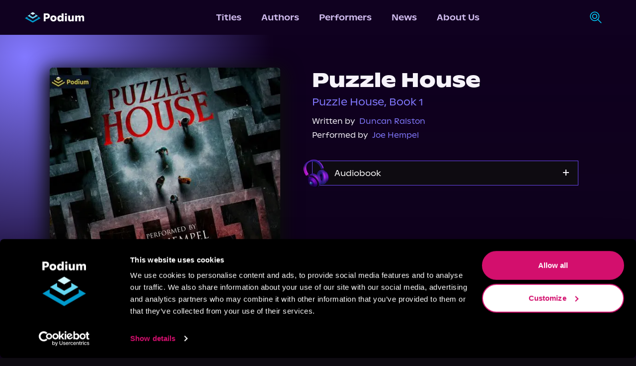

--- FILE ---
content_type: application/javascript; charset=UTF-8
request_url: https://podiumentertainment.com/_next/static/chunks/app/error-dc1e26a44ce8e4be.js
body_size: 41
content:
(self.webpackChunk_N_E=self.webpackChunk_N_E||[]).push([[7601],{66039:function(e,t,n){Promise.resolve().then(n.bind(n,80449))},80449:function(e,t,n){"use strict";n.r(t);var r=n(57437),s=n(84024);n(2265),t.default=()=>(0,r.jsx)(s.Z,{error:!0})},84024:function(e,t,n){"use strict";var r=n(57437),s=n(61396),o=n.n(s),c=n(96039),i=n.n(c),l=n(91360);n(2265),t.Z=e=>{let{error:t}=e;return(0,r.jsxs)("div",{className:"h-screen items-center justify-center flex-col px-5",children:[(0,r.jsx)("h2",{className:"font-bold text-center text-3xl md:text-5xl mb-5 md:mb-10",children:t?"Something went wrong!":"Lost your Way?"}),(0,r.jsxs)("p",{className:"text-center mb-20 max-w-lg",children:["Sorry,"," ",t?"we're having trouble with your request.":"we can't find that page."," ","You'll find lots to explore on the home page."]}),(0,r.jsx)(o(),{className:(0,l.cn)("bg-podium-pink font-medium text-white text-sm px-7 py-4 rounded-full",i().txtShadow),href:"/",children:"Return Home"})]})}},96039:function(e){e.exports={txtShadow:"styles_txtShadow__fqG0u"}},61396:function(e,t,n){e.exports=n(25250)}},function(e){e.O(0,[5250,1214,1360,2971,4938,1744],function(){return e(e.s=66039)}),_N_E=e.O()}]);

--- FILE ---
content_type: application/javascript; charset=UTF-8
request_url: https://podiumentertainment.com/_next/static/chunks/1360-b78c399d1c11d821.js
body_size: 3590
content:
"use strict";(self.webpackChunk_N_E=self.webpackChunk_N_E||[]).push([[1360],{69350:function(n,e,t){t.d(e,{Y6:function(){return d},V5:function(){return E},Rs:function(){return T},uT:function(){return p},vw:function(){return k},h5:function(){return C},kE:function(){return b},cJ:function(){return f},E_:function(){return w},yl:function(){return s},Be:function(){return l},h7:function(){return S},jf:function(){return o},kG:function(){return R},JF:function(){return M},Hk:function(){return h},Kh:function(){return F},lH:function(){return U},K2:function(){return B},j2:function(){return m},DJ:function(){return g},iI:function(){return G},QR:function(){return D},Rv:function(){return J},oD:function(){return N},qK:function(){return v},QE:function(){return V},dm:function(){return Q}});var r=t(57437),i=t(59912),A=t(91238),a=t(80615),u=t(40722),c=t(61463);let o=1e4,s=3e3,d="Audiobook",f="Ebook",l="Paperback",g="titles",m="Single",h="Multi-voice",b="Duet",p="d18ddccf804e4ea8823e9313d4661fbc",T="visitedStories",E="verification",S="https://cdn.builder.io/api/v1/image/assets%2Fd18ddccf804e4ea8823e9313d4661fbc%2F6747536e9532487ea33545c337c693ef",w="https://cdn.builder.io/api/v1/image/assets%2Fd18ddccf804e4ea8823e9313d4661fbc%2F2828a2ea3afb44f880e487b11a79b2d5",F="https://cdn.builder.io/api/v1/image/assets%2Fd18ddccf804e4ea8823e9313d4661fbc%2F5fd1ae206f744c968c4532c76be4d49a",M="https://cdn.builder.io/api/v1/image/assets%2Fd18ddccf804e4ea8823e9313d4661fbc%2Fcc32c717457e4a0db531945d507f10fd",R="https://cdn.builder.io/api/v1/image/assets%2Fd18ddccf804e4ea8823e9313d4661fbc%2Fa98d0e6bd8fb4865b909d295d3e45166",U="https://assets.podiumentertainment.com/medium/avatars/podium/avatar-4.jpg",C="https://cdn.builder.io/api/v1/image/assets%2Fd18ddccf804e4ea8823e9313d4661fbc%2F2ae774fed3664257a0265ce9ba48c308",B="https://cdn.builder.io/api/v1/image/assets%2Fd18ddccf804e4ea8823e9313d4661fbc%2F3124ce0bcfd3431bbb6f479892c52916",k="https://cdn.builder.io/api/v1/image/assets%2Fd18ddccf804e4ea8823e9313d4661fbc%2F835b17673ae14daa82a50c6a3335fb32",v=[{id:"titles",text:"Titles",routeTo:"/titles"},{id:"authors",text:"Authors",routeTo:"/authors"},{id:"performers",text:"Performers",routeTo:"/performers"},{id:"news",text:"News",routeTo:"/news"},{id:"about-us",text:"About Us",routeTo:"/about-us"}],V=[{id:"desc",name:"Newest"},{id:"asc",name:"Oldest",value:"-1"}];new Date().getFullYear(),r.Fragment,r.Fragment;let D=["Romance","Sci-Fi/Fantasy"],G=["Romance","Sci-Fi","Fantasy","LitRPG & GameLit","Mystery & Thriller","Non-Fiction"],N=["Popular This Week"],Q={"-01:00 – CVT":"Atlantic/Cape_Verde","-03:00 – BRT":"America/Sao_Paulo","-03:00 – ART":"America/Argentina/Buenos_Aires","-04:00 – AST":"America/Halifax","-05:00 – EST":"America/New_York","-05:00 – CDT":"America/Chicago","-04:00 – EDT":"America/New_York","-06:00 – CST":"America/Chicago","-06:00 – MDT":"America/Denver","-07:00 – MST":"America/Denver","-07:00 – PDT":"America/Los_Angeles","-08:00 – PST":"America/Los_Angeles","-08:00 – AKDT":"America/Anchorage","-09:00 – AKST":"America/Anchorage","-10:00 – HST":"Pacific/Honolulu","-12:00 – U":"Etc/GMT-12","+00:00 – GMT":"UTC","+01:00 – CET":"Europe/Berlin","+01:00 – BST":"Europe/London","+02:00 – EET":"Europe/Athens","+03:00 – MSK":"Europe/Moscow","+04:00 – GET":"Asia/Tbilisi","+05:00 – PKT":"Asia/Karachi","+06:00 – BST":"Asia/Dhaka","+07:00 – WIB":"Asia/Jakarta","+08:00 – CST":"Asia/Shanghai","+09:00 – JST":"Asia/Tokyo","+10:00 – AEST":"Australia/Sydney","+11:00 – SBT":"Pacific/Guadalcanal","+11:00 – NST":"Pacific/Noumea"},J=["/promo/","/fonts/","/brimstone"];u.default,c.default,A.default,i.default,a.default},91360:function(n,e,t){t.d(e,{WW:function(){return nR},cn:function(){return np},nX:function(){return nE},xK:function(){return nM},bZ:function(){return nU},Yq:function(){return nw},dC:function(){return nT},hr:function(){return nS},HC:function(){return nC},lv:function(){return nF}});var r={};t.r(r),t.d(r,{aldrich:function(){return S()},almendra:function(){return Z()},barriecito:function(){return nr()},bruno:function(){return b()},chemreFont:function(){return nm()},cinzelDecorative:function(){return R()},dmSerifDisplay:function(){return nl()},gintoNord:function(){return u()},gothamFont:function(){return nb()},greatVibes:function(){return G()},inter:function(){return no()},italiana:function(){return Q()},jacquard24:function(){return d()},libreCaslonText:function(){return $()},metamorphous:function(){return k()},nabla:function(){return H()},openSans:function(){return l()},orbitron:function(){return m()},oswald:function(){return nu()},prata:function(){return X()},protestRevolution:function(){return o()},racingSansOne:function(){return Y()},rubikGlitch:function(){return nA()},rye:function(){return V()},sairaStencilOne:function(){return F()},silkscreen:function(){return I()},specialElite:function(){return ne()},squadaOne:function(){return j()},staatliches:function(){return T()},tapestry:function(){return C()},turretRoad:function(){return P()},yesevaOne:function(){return L()},zenDots:function(){return nd()}});var i=t(57042),A=t(74769);t(69350);var a=t(17891),u=t.n(a),c=t(51300),o=t.n(c),s=t(50841),d=t.n(s),f=t(44973),l=t.n(f),g=t(6415),m=t.n(g),h=t(74817),b=t.n(h),p=t(3727),T=t.n(p),E=t(3070),S=t.n(E),w=t(8633),F=t.n(w),M=t(1729),R=t.n(M),U=t(38649),C=t.n(U),B=t(15220),k=t.n(B),v=t(10679),V=t.n(v),D=t(681),G=t.n(D),N=t(41402),Q=t.n(N),J=t(70466),L=t.n(J),W=t(91328),X=t.n(W),y=t(10756),H=t.n(y),z=t(15530),I=t.n(z),K=t(64294),P=t.n(K),x=t(65432),Y=t.n(x),q=t(73474),Z=t.n(q),O=t(53256),j=t.n(O),_=t(24967),$=t.n(_),nn=t(32664),ne=t.n(nn),nt=t(13961),nr=t.n(nt),ni=t(95946),nA=t.n(ni),na=t(96825),nu=t.n(na),nc=t(3340),no=t.n(nc),ns=t(10539),nd=t.n(ns),nf=t(6869),nl=t.n(nf),ng=t(43925),nm=t.n(ng),nh=t(7953),nb=t.n(nh);function np(){for(var n=arguments.length,e=Array(n),t=0;t<n;t++)e[t]=arguments[t];return(0,A.m6)((0,i.W)(e))}let nT=n=>n.replace("medium","small"),nE=n=>n.trim().replace(/[^a-zA-Z0-9 -]/g,"").replace(/\s+/g,"-").replace("&","and").toLocaleLowerCase(),nS=n=>null==n||""===n,nw=n=>2===n.split(" ").length?n.split(" ")[1]:n,nF=n=>/\.mp3$/i.test(n);function nM(n){let e=!(arguments.length>1)||void 0===arguments[1]||arguments[1],t=new URLSearchParams(n.replace("+"," "));e&&t.delete("page");let r=t.get("q");return r?t.toString().replace(/q=([^&]*)/i,"q=".concat(encodeURIComponent(r))):t.toString()}function nR(n){return/^(https?:\/\/)?([\da-z](?:[\da-z-]*[\da-z])?\.)+([a-z]{2,6})(\/[\w .-]*)*\/?$/.test(n)}let nU=n=>n?n in r?r[n].className:"":u().className,nC=(n,e)=>{let t={year:"numeric",month:"long",day:"numeric",hour:"numeric",minute:"numeric",hour12:!0};if(!e)return n.toLocaleString("en-US",t).replace("at","");let[r,i]=e.split(" – ")[0].split(":").map(Number);return new Date(n.getTime()+(60*r+i)*6e4).toLocaleString("en-US",{...t,timeZone:"UTC"}).replace("at","")}},59912:function(n,e,t){t.r(e),e.default={src:"/_next/static/media/mysticmoira.6f06f744.png",height:640,width:640,blurDataURL:"[data-uri]",blurWidth:8,blurHeight:8}},80615:function(n,e,t){t.r(e),e.default={src:"/_next/static/media/nervousneville.357d10c3.png",height:640,width:640,blurDataURL:"[data-uri]",blurWidth:8,blurHeight:8}},91238:function(n,e,t){t.r(e),e.default={src:"/_next/static/media/ruggedrex.d99126f8.png",height:640,width:640,blurDataURL:"[data-uri]",blurWidth:8,blurHeight:8}},40722:function(n,e,t){t.r(e),e.default={src:"/_next/static/media/sizzlingshane.f4890478.png",height:640,width:640,blurDataURL:"[data-uri]",blurWidth:8,blurHeight:8}},61463:function(n,e,t){t.r(e),e.default={src:"/_next/static/media/sunkissedsandy.40d2f02f.png",height:640,width:640,blurDataURL:"[data-uri]",blurWidth:8,blurHeight:8}}}]);

--- FILE ---
content_type: application/javascript; charset=UTF-8
request_url: https://podiumentertainment.com/_next/static/chunks/webpack-66f518c991beebcf.js
body_size: 2061
content:
!function(){"use strict";var e,t,r,n,a,c,o,f,u,i={},d={};function l(e){var t=d[e];if(void 0!==t)return t.exports;var r=d[e]={id:e,loaded:!1,exports:{}},n=!0;try{i[e].call(r.exports,r,r.exports,l),n=!1}finally{n&&delete d[e]}return r.loaded=!0,r.exports}l.m=i,e=[],l.O=function(t,r,n,a){if(r){a=a||0;for(var c=e.length;c>0&&e[c-1][2]>a;c--)e[c]=e[c-1];e[c]=[r,n,a];return}for(var o=1/0,c=0;c<e.length;c++){for(var r=e[c][0],n=e[c][1],a=e[c][2],f=!0,u=0;u<r.length;u++)o>=a&&Object.keys(l.O).every(function(e){return l.O[e](r[u])})?r.splice(u--,1):(f=!1,a<o&&(o=a));if(f){e.splice(c--,1);var i=n();void 0!==i&&(t=i)}}return t},l.n=function(e){var t=e&&e.__esModule?function(){return e.default}:function(){return e};return l.d(t,{a:t}),t},r=Object.getPrototypeOf?function(e){return Object.getPrototypeOf(e)}:function(e){return e.__proto__},l.t=function(e,n){if(1&n&&(e=this(e)),8&n||"object"==typeof e&&e&&(4&n&&e.__esModule||16&n&&"function"==typeof e.then))return e;var a=Object.create(null);l.r(a);var c={};t=t||[null,r({}),r([]),r(r)];for(var o=2&n&&e;"object"==typeof o&&!~t.indexOf(o);o=r(o))Object.getOwnPropertyNames(o).forEach(function(t){c[t]=function(){return e[t]}});return c.default=function(){return e},l.d(a,c),a},l.d=function(e,t){for(var r in t)l.o(t,r)&&!l.o(e,r)&&Object.defineProperty(e,r,{enumerable:!0,get:t[r]})},l.f={},l.e=function(e){return Promise.all(Object.keys(l.f).reduce(function(t,r){return l.f[r](e,t),t},[]))},l.u=function(e){return"static/chunks/"+(({261:"reactPlayerKaltura",2121:"reactPlayerFacebook",2546:"reactPlayerStreamable",3743:"reactPlayerVimeo",4258:"reactPlayerMux",4439:"reactPlayerYouTube",4667:"reactPlayerMixcloud",6011:"reactPlayerFilePlayer",6125:"reactPlayerSoundCloud",6216:"reactPlayerTwitch",6990:"13b76428",7596:"reactPlayerDailyMotion",7664:"reactPlayerPreview",8055:"reactPlayerWistia",8888:"reactPlayerVidyard"})[e]||e)+"."+({261:"6ce4490eccadb3a9",429:"2980efa727aa9f6a",2121:"c918ff598151a86e",2546:"44600d3c0210af8a",3743:"1c3aa54c21140707",4258:"772a90ab270c7aa3",4439:"b57464ed4be63048",4667:"068a860d1619bcd9",5855:"f2d9a11b3d506344",6011:"911c141913bb18eb",6125:"5167879fadb7912c",6216:"bc3e7652d37918f5",6990:"52dd5becb53a90fc",7596:"b9d87105d74bd922",7664:"58da0cec21e74f53",8055:"d2a0ef45fb0812fa",8888:"f333353710b298c7"})[e]+".js"},l.miniCssF=function(e){return"static/css/"+({60:"dd5608752c842a3b",583:"6f9b6c08df76e95e",757:"6cc2b476ee7b5f1d",1214:"b17236d025c39b7b",1285:"ce4ee8b4928ad85c",1329:"3e7448613b7c3dbf",1362:"bc7fec10b95873e4",1466:"6f9b6c08df76e95e",1931:"bac7035edf8eceb2",2003:"8df9eeadc3e024d3",2554:"1b7f3dc75da9c2a0",2620:"120c001ef296a365",3185:"b35b0c49e74be399",3310:"6f9b6c08df76e95e",3544:"bc7fec10b95873e4",4226:"358996633e7628dc",4383:"b9ab475e9dcb592f",4834:"3e7448613b7c3dbf",5657:"c7d9f59fe34aaae4",6413:"d85e28ee1463a4fa",6841:"10cf5349c044ab5f",7518:"a12dbb96da1a4078",7601:"c02003525ddbda59",8076:"6cc2b476ee7b5f1d",8969:"a12dbb96da1a4078",9091:"a12dbb96da1a4078",9160:"c02003525ddbda59",9518:"11be7e4faf37b5be",9726:"924a7022686e130a",9825:"831770d260df8587",9831:"a12dbb96da1a4078"})[e]+".css"},l.g=function(){if("object"==typeof globalThis)return globalThis;try{return this||Function("return this")()}catch(e){if("object"==typeof window)return window}}(),l.o=function(e,t){return Object.prototype.hasOwnProperty.call(e,t)},n={},a="_N_E:",l.l=function(e,t,r,c){if(n[e]){n[e].push(t);return}if(void 0!==r)for(var o,f,u=document.getElementsByTagName("script"),i=0;i<u.length;i++){var d=u[i];if(d.getAttribute("src")==e||d.getAttribute("data-webpack")==a+r){o=d;break}}o||(f=!0,(o=document.createElement("script")).charset="utf-8",o.timeout=120,l.nc&&o.setAttribute("nonce",l.nc),o.setAttribute("data-webpack",a+r),o.src=l.tu(e)),n[e]=[t];var b=function(t,r){o.onerror=o.onload=null,clearTimeout(s);var a=n[e];if(delete n[e],o.parentNode&&o.parentNode.removeChild(o),a&&a.forEach(function(e){return e(r)}),t)return t(r)},s=setTimeout(b.bind(null,void 0,{type:"timeout",target:o}),12e4);o.onerror=b.bind(null,o.onerror),o.onload=b.bind(null,o.onload),f&&document.head.appendChild(o)},l.r=function(e){"undefined"!=typeof Symbol&&Symbol.toStringTag&&Object.defineProperty(e,Symbol.toStringTag,{value:"Module"}),Object.defineProperty(e,"__esModule",{value:!0})},l.nmd=function(e){return e.paths=[],e.children||(e.children=[]),e},l.tt=function(){return void 0===c&&(c={createScriptURL:function(e){return e}},"undefined"!=typeof trustedTypes&&trustedTypes.createPolicy&&(c=trustedTypes.createPolicy("nextjs#bundler",c))),c},l.tu=function(e){return l.tt().createScriptURL(e)},l.p="/_next/",o={2272:0},l.f.j=function(e,t){var r=l.o(o,e)?o[e]:void 0;if(0!==r){if(r)t.push(r[2]);else if(2272!=e){var n=new Promise(function(t,n){r=o[e]=[t,n]});t.push(r[2]=n);var a=l.p+l.u(e),c=Error();l.l(a,function(t){if(l.o(o,e)&&(0!==(r=o[e])&&(o[e]=void 0),r)){var n=t&&("load"===t.type?"missing":t.type),a=t&&t.target&&t.target.src;c.message="Loading chunk "+e+" failed.\n("+n+": "+a+")",c.name="ChunkLoadError",c.type=n,c.request=a,r[1](c)}},"chunk-"+e,e)}else o[e]=0}},l.O.j=function(e){return 0===o[e]},f=function(e,t){var r,n,a=t[0],c=t[1],f=t[2],u=0;if(a.some(function(e){return 0!==o[e]})){for(r in c)l.o(c,r)&&(l.m[r]=c[r]);if(f)var i=f(l)}for(e&&e(t);u<a.length;u++)n=a[u],l.o(o,n)&&o[n]&&o[n][0](),o[n]=0;return l.O(i)},(u=self.webpackChunk_N_E=self.webpackChunk_N_E||[]).forEach(f.bind(null,0)),u.push=f.bind(null,u.push.bind(u)),l.nc=void 0}();

--- FILE ---
content_type: application/javascript; charset=UTF-8
request_url: https://podiumentertainment.com/_next/static/chunks/app/titles/%5B...id%5D/page-7baba2bb3ff89147.js
body_size: 966
content:
(self.webpackChunk_N_E=self.webpackChunk_N_E||[]).push([[60],{83578:function(e,t,i){Promise.resolve().then(i.t.bind(i,81749,23)),Promise.resolve().then(i.t.bind(i,25250,23)),Promise.resolve().then(i.bind(i,59912)),Promise.resolve().then(i.bind(i,80615)),Promise.resolve().then(i.bind(i,91238)),Promise.resolve().then(i.bind(i,40722)),Promise.resolve().then(i.bind(i,61463)),Promise.resolve().then(i.t.bind(i,49422,23)),Promise.resolve().then(i.bind(i,99702)),Promise.resolve().then(i.bind(i,92082)),Promise.resolve().then(i.t.bind(i,59048,23)),Promise.resolve().then(i.t.bind(i,86387,23)),Promise.resolve().then(i.bind(i,265)),Promise.resolve().then(i.bind(i,86389)),Promise.resolve().then(i.t.bind(i,71237,23)),Promise.resolve().then(i.bind(i,6562)),Promise.resolve().then(i.t.bind(i,65732,23)),Promise.resolve().then(i.t.bind(i,70661,23)),Promise.resolve().then(i.t.bind(i,63239,23))},10995:function(e,t,i){"use strict";var s=i(57437);i(2265),t.Z=()=>(0,s.jsx)("svg",{"data-testid":"spinner-test-id",width:"20",height:"20",fill:"currentColor",className:"animate-spin",viewBox:"0 0 1792 1792",xmlns:"http://www.w3.org/2000/svg",children:(0,s.jsx)("path",{d:"M526 1394q0 53-37.5 90.5t-90.5 37.5q-52 0-90-38t-38-90q0-53 37.5-90.5t90.5-37.5 90.5 37.5 37.5 90.5zm498 206q0 53-37.5 90.5t-90.5 37.5-90.5-37.5-37.5-90.5 37.5-90.5 90.5-37.5 90.5 37.5 37.5 90.5zm-704-704q0 53-37.5 90.5t-90.5 37.5-90.5-37.5-37.5-90.5 37.5-90.5 90.5-37.5 90.5 37.5 37.5 90.5zm1202 498q0 52-38 90t-90 38q-53 0-90.5-37.5t-37.5-90.5 37.5-90.5 90.5-37.5 90.5 37.5 37.5 90.5zm-964-996q0 66-47 113t-113 47-113-47-47-113 47-113 113-47 113 47 47 113zm1170 498q0 53-37.5 90.5t-90.5 37.5-90.5-37.5-37.5-90.5 37.5-90.5 90.5-37.5 90.5 37.5 37.5 90.5zm-640-704q0 80-56 136t-136 56-136-56-56-136 56-136 136-56 136 56 56 136zm530 206q0 93-66 158.5t-158 65.5q-93 0-158.5-65.5t-65.5-158.5q0-92 65.5-158t158.5-66q92 0 158 66t66 158z"})})},6562:function(e,t,i){"use strict";i.r(t),i.d(t,{default:function(){return b}});var s=i(57437),n=i(2265),r={src:"/_next/static/media/AudioPause.032ea6b7.svg",height:512,width:384,blurWidth:0,blurHeight:0},a=i(16691),d=i.n(a),l=()=>(0,s.jsx)(d(),{priority:!0,src:r,alt:"audio-pause","data-cy":"audio-pause",width:14,height:14}),o={src:"/_next/static/media/AudioPlay.559639d9.svg",height:512,width:384,blurWidth:0,blurHeight:0},u=()=>(0,s.jsx)(d(),{priority:!0,src:o,alt:"audio-play","data-cy":"audio-play",width:14,height:14}),h={src:"/_next/static/media/AudioHeadphone.73365341.svg",height:17,width:19,blurWidth:0,blurHeight:0},c=()=>(0,s.jsx)(d(),{priority:!0,src:h,alt:"headphone","data-cy":"headphone",width:19,height:17}),m=i(10995),p=i(91360),b=e=>{let{trackUrl:t}=e,[i,r]=(0,n.useState)(!1),[a,d]=(0,n.useState)(!0),[o,h]=(0,n.useState)(0),[b,v]=(0,n.useState)(!1),f=(0,n.useRef)(null);(0,n.useEffect)(()=>{if(!b)return;let e=new Audio(t);return f.current=e,e.addEventListener("loadedmetadata",()=>g(e)),e.addEventListener("timeupdate",()=>x(e)),()=>{e&&(e.removeEventListener("loadedmetadata",()=>g(e)),e.removeEventListener("timeupdate",()=>x(e)),e.pause(),f.current=null)}},[t,b]);let x=e=>{h(e.duration-e.currentTime)},g=async e=>{d(!1),h(e.duration),await w()},w=async()=>{let e=f.current;i?e&&e.pause():e&&await e.play(),r(!i)};return(0,s.jsx)("div",{"data-testid":"audioSampleButton",className:"relative z-10",children:b?(0,s.jsx)(s.Fragment,{children:a?(0,s.jsx)("button",{className:(0,p.cn)("font-light w-full px-5 py-2 bg-podium-purple-bg min-w-28","flex w-fit text-sm items-center justify-center rounded-full"),children:(0,s.jsx)(m.Z,{})}):(0,s.jsxs)("button",{onClick:()=>w(),"data-testid":"audio-toggle",className:(0,p.cn)("font-light w-full px-5 py-2 bg-podium-purple-bg min-w-28","flex w-fit text-sm items-center justify-center rounded-full"),children:[(0,s.jsx)("div",{className:"mr-2",children:i?(0,s.jsx)(l,{}):(0,s.jsx)(u,{})}),"".concat(Math.floor(o/60),":").concat(Math.floor(o%60).toString().padStart(2,"0"))]})}):(0,s.jsxs)("button",{"data-testid":"rounded-btn",onClick:()=>v(!0),className:(0,p.cn)("font-light w-full px-5 py-2 bg-podium-purple-bg","flex w-fit text-sm items-center justify-center rounded-full"),children:[(0,s.jsx)("div",{className:"mr-2",children:(0,s.jsx)(c,{})}),"Sample"]})})}},71237:function(e){e.exports={h2Text:"styles_h2Text__wZMUk",radialGradient:"styles_radialGradient__gbt2V"}}},function(e){e.O(0,[5250,1749,1214,5663,1142,1360,3585,2351,2971,4938,1744],function(){return e(e.s=83578)}),_N_E=e.O()}]);

--- FILE ---
content_type: image/svg+xml
request_url: https://podiumentertainment.com/_next/static/media/AudioHeadphone.73365341.svg
body_size: 936
content:
<svg
  width="19"
  height="17"
  viewBox="0 0 19 17"
  fill="none"
  xmlns="http://www.w3.org/2000/svg"
>
  <path
    d="M17.5995 9.7364V8.1062C17.5995 5.95631 16.7455 3.89446 15.2253 2.37425C13.7051 0.854044 11.6432 0 9.49333 0C7.34344 0 5.28159 0.854044 3.76138 2.37425C2.24118 3.89446 1.38713 5.95631 1.38713 8.1062V9.7364C1.28877 9.82528 1.20467 9.92878 1.13781 10.0433C1.05354 10.1892 0.999548 10.3507 0.979045 10.518C0.958543 10.6854 0.971953 10.8551 1.01848 11.0171L2.30984 15.5923C2.39091 15.8679 2.55957 16.1095 2.79029 16.2806C3.021 16.4517 3.30119 16.543 3.58842 16.5406C3.70493 16.5404 3.82094 16.5254 3.93364 16.4958L4.11264 16.4468L6.10723 15.9162C6.22369 15.8859 6.3329 15.8326 6.42843 15.7594C6.52395 15.6862 6.60385 15.5946 6.66341 15.49C6.72141 15.3886 6.75864 15.2766 6.77291 15.1606C6.78717 15.0446 6.7782 14.927 6.74652 14.8145L5.23992 9.47003C5.17294 9.24026 5.01833 9.04603 4.80944 8.92923C4.60055 8.81242 4.35412 8.78241 4.1233 8.84565L3.32845 9.05875L3.32845 7.90163C3.32205 4.81599 6.09231 2.30358 9.50186 2.30358C12.9114 2.30358 15.6817 4.81599 15.6817 7.90163V9.05662L14.8868 8.84352C14.6548 8.77844 14.4065 8.80779 14.1961 8.92518C13.9857 9.04256 13.8303 9.23844 13.7638 9.47003L12.2529 14.8124C12.2212 14.9248 12.2123 15.0425 12.2265 15.1585C12.2408 15.2745 12.278 15.3864 12.336 15.4879C12.3956 15.5925 12.4755 15.684 12.571 15.7572C12.6666 15.8304 12.7758 15.8838 12.8922 15.9141L14.8868 16.4447L15.0658 16.4937C15.1785 16.5232 15.2945 16.5383 15.411 16.5384C15.6983 16.5409 15.9785 16.4496 16.2092 16.2785C16.4399 16.1074 16.6085 15.8657 16.6896 15.5902L17.981 11.015C18.0275 10.853 18.0409 10.6832 18.0204 10.5159C17.9999 10.3486 17.9459 10.1871 17.8616 10.0411C17.7907 9.92649 17.7023 9.82367 17.5995 9.7364ZM3.77382 15.8778C3.60147 15.9262 3.41702 15.9051 3.26006 15.8191C3.10309 15.733 2.9861 15.5889 2.93422 15.4176L1.64072 10.8424C1.59595 10.6796 1.6174 10.5057 1.70039 10.3586C1.7451 10.281 1.8049 10.2131 1.87626 10.1589C1.94763 10.1048 2.02912 10.0654 2.11592 10.0433L2.29493 9.99424L3.94429 15.8331L3.77382 15.8778ZM4.28951 9.46363C4.35789 9.44357 4.43141 9.45107 4.49433 9.48452C4.55726 9.51798 4.60459 9.57473 4.6262 9.64263L6.13493 14.9871C6.15191 15.0496 6.14348 15.1162 6.11149 15.1725C6.09375 15.2036 6.06987 15.2308 6.0413 15.2524C6.01273 15.2741 5.98005 15.2896 5.94527 15.2982L4.56014 15.6669L2.91291 9.83016L4.28951 9.46363ZM9.50186 1.66429C5.74496 1.66429 2.68276 4.46438 2.68276 7.90163V9.22709L2.28001 9.33577L2.03495 9.3997V8.1062C2.03495 6.12586 2.82164 4.22662 4.22196 2.8263C5.62227 1.42598 7.52151 0.63929 9.50186 0.63929C11.4822 0.63929 13.3814 1.42598 14.7818 2.8263C16.1821 4.22662 16.9688 6.12586 16.9688 8.1062V9.40183L16.321 9.22709V7.90163C16.321 4.46438 13.2588 1.66429 9.50186 1.66429ZM14.4436 15.6669L13.0584 15.3025C13.0237 15.2939 12.991 15.2783 12.9624 15.2567C12.9338 15.2351 12.91 15.2079 12.8922 15.1768C12.8602 15.1205 12.8518 15.0538 12.8688 14.9914L14.3775 9.64689C14.3991 9.57899 14.4465 9.52224 14.5094 9.48879C14.5723 9.45533 14.6458 9.44783 14.7142 9.46789L16.0908 9.83442L14.4436 15.6669ZM17.363 10.8424L16.0695 15.4176C16.0176 15.5889 15.9006 15.733 15.7437 15.8191C15.5867 15.9051 15.4022 15.9262 15.2299 15.8778L15.0594 15.8331L16.7088 9.99424L16.8878 10.0433C16.9765 10.0641 17.0601 10.1029 17.1333 10.1571C17.2066 10.2113 17.2681 10.2799 17.314 10.3586C17.3934 10.5071 17.411 10.681 17.363 10.8424Z"
    fill="white"
  />
</svg>